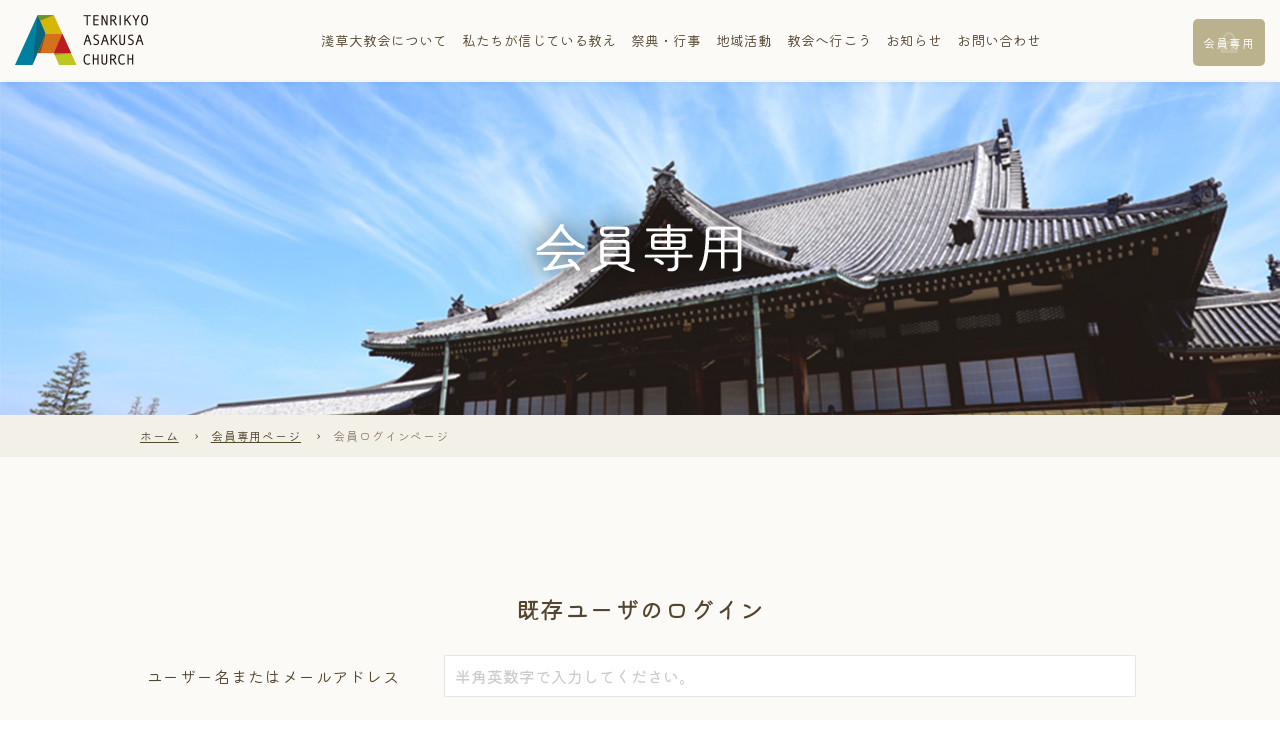

--- FILE ---
content_type: text/html; charset=UTF-8
request_url: https://tenrikyo-asakusa.org/member/login/?redirect_to=/news/newsletter/%E3%81%82%E3%81%95%E3%81%8F%E3%81%95%E9%80%9A%E4%BF%A1%E3%80%80591%E5%8F%B7-2023-10-21/
body_size: 7100
content:
<!DOCTYPE html>
<html lang="ja">
<head>
<!-- Global site tag (gtag.js) - Google Analytics -->
<script async src="https://www.googletagmanager.com/gtag/js?id=UA-197636420-1"></script>
<script>
  window.dataLayer = window.dataLayer || [];
  function gtag(){dataLayer.push(arguments);}
  gtag('js', new Date());

  gtag('config', 'UA-197636420-1');
</script>
    <meta charset="utf-8">
    <meta name="format-detection" content="telephone=no">
    <meta name="viewport" content="width=device-width">

	<link rel="preconnect" href="https://fonts.gstatic.com">
	<link href="https://fonts.googleapis.com/css2?family=Kiwi+Maru:wght@300;500&display=swap" rel="stylesheet">
    <link rel="shortcut icon" href="https://tenrikyo-asakusa.org/admin/wp-content/themes/asakusa_theme/favicon.ico" >
    <link rel="stylesheet" type="text/css" href="https://tenrikyo-asakusa.org/admin/wp-content/themes/asakusa_theme/assets/css/member.css">

    <title>会員ログインページ | 天理教淺草大教会</title>

		<!-- All in One SEO 4.1.3.4 -->
		<meta name="description" content="既存ユーザのログインユーザー名またはメールアドレスパスワード ログイン状態を保存する &amp;n […]"/>
		<meta name="google-site-verification" content="saKiGN3paNKWehUqLKa0y57jnrqWQ7H6hdEsrV55NBM" />
		<link rel="canonical" href="https://tenrikyo-asakusa.org/member/login/" />
		<meta property="og:site_name" content="天理教淺草大教会 | こころのままに、よろこびの日々" />
		<meta property="og:type" content="article" />
		<meta property="og:title" content="会員ログインページ | 天理教淺草大教会" />
		<meta property="og:description" content="既存ユーザのログインユーザー名またはメールアドレスパスワード ログイン状態を保存する &amp;n […]" />
		<meta property="og:url" content="https://tenrikyo-asakusa.org/member/login/" />
		<meta property="article:published_time" content="2021-04-23T17:00:36Z" />
		<meta property="article:modified_time" content="2021-04-23T17:24:57Z" />
		<meta name="twitter:card" content="summary" />
		<meta name="twitter:domain" content="tenrikyo-asakusa.org" />
		<meta name="twitter:title" content="会員ログインページ | 天理教淺草大教会" />
		<meta name="twitter:description" content="既存ユーザのログインユーザー名またはメールアドレスパスワード ログイン状態を保存する &amp;n […]" />
		<script type="application/ld+json" class="aioseo-schema">
			{"@context":"https:\/\/schema.org","@graph":[{"@type":"WebSite","@id":"https:\/\/tenrikyo-asakusa.org\/#website","url":"https:\/\/tenrikyo-asakusa.org\/","name":"\u5929\u7406\u6559\u6dfa\u8349\u5927\u6559\u4f1a","description":"\u3053\u3053\u308d\u306e\u307e\u307e\u306b\u3001\u3088\u308d\u3053\u3073\u306e\u65e5\u3005","publisher":{"@id":"https:\/\/tenrikyo-asakusa.org\/#organization"}},{"@type":"Organization","@id":"https:\/\/tenrikyo-asakusa.org\/#organization","name":"\u5929\u7406\u6559\u6dfa\u8349\u5927\u6559\u4f1a","url":"https:\/\/tenrikyo-asakusa.org\/","logo":{"@type":"ImageObject","@id":"https:\/\/tenrikyo-asakusa.org\/#organizationLogo","url":"https:\/\/tenrikyo-asakusa.org\/admin\/wp-content\/uploads\/2021\/05\/footer_logo.png","width":"140","height":"112"},"image":{"@id":"https:\/\/tenrikyo-asakusa.org\/#organizationLogo"}},{"@type":"BreadcrumbList","@id":"https:\/\/tenrikyo-asakusa.org\/member\/login\/#breadcrumblist","itemListElement":[{"@type":"ListItem","@id":"https:\/\/tenrikyo-asakusa.org\/#listItem","position":"1","item":{"@type":"WebPage","@id":"https:\/\/tenrikyo-asakusa.org\/","name":"\u30db\u30fc\u30e0","description":"\u5b97\u6559\u6cd5\u4eba \u5929\u7406\u6559\u6dfa\u8349\u5927\u6559\u4f1a\uff08\u6771\u4eac\u90fd\u8db3\u7acb\u533a\u6885\u7530\uff09\u306e\u516c\u5f0f\u30a6\u30a7\u30d6\u30b5\u30a4\u30c8\u3067\u3059\u3002\u521d\u3081\u3066\u5929\u7406\u6559\u306b\u3075\u308c\u308b\u65b9\u306e\u30b3\u30f3\u30c6\u30f3\u30c4\u3084\u5929\u7406\u6559\u306e\u6559\u3048\u3001\u884c\u4e8b\u3001\u6dfa\u8349\u5927\u6559\u4f1a\u3078\u306e\u30a2\u30af\u30bb\u30b9\u3084\u30cb\u30e5\u30fc\u30b9\u306a\u3069\u3092\u3054\u89a7\u306b\u3044\u305f\u3060\u3051\u307e\u3059\u3002\u611f\u8b1d\u3068\u559c\u3073\u306b\u6e80\u3061\u6ea2\u308c\u305f\u4eba\u751f\u3092\u62d3\u304f\u305f\u3081\u306b\u3001\u662f\u975e\u3054\u6d3b\u7528\u304f\u3060\u3055\u3044\u3002","url":"https:\/\/tenrikyo-asakusa.org\/"},"nextItem":"https:\/\/tenrikyo-asakusa.org\/member\/#listItem"},{"@type":"ListItem","@id":"https:\/\/tenrikyo-asakusa.org\/member\/#listItem","position":"2","item":{"@type":"WebPage","@id":"https:\/\/tenrikyo-asakusa.org\/member\/","name":"\u4f1a\u54e1\u5c02\u7528\u30da\u30fc\u30b8","url":"https:\/\/tenrikyo-asakusa.org\/member\/"},"nextItem":"https:\/\/tenrikyo-asakusa.org\/member\/login\/#listItem","previousItem":"https:\/\/tenrikyo-asakusa.org\/#listItem"},{"@type":"ListItem","@id":"https:\/\/tenrikyo-asakusa.org\/member\/login\/#listItem","position":"3","item":{"@type":"WebPage","@id":"https:\/\/tenrikyo-asakusa.org\/member\/login\/","name":"\u4f1a\u54e1\u30ed\u30b0\u30a4\u30f3\u30da\u30fc\u30b8","description":"\u65e2\u5b58\u30e6\u30fc\u30b6\u306e\u30ed\u30b0\u30a4\u30f3\u30e6\u30fc\u30b6\u30fc\u540d\u307e\u305f\u306f\u30e1\u30fc\u30eb\u30a2\u30c9\u30ec\u30b9\u30d1\u30b9\u30ef\u30fc\u30c9 \u30ed\u30b0\u30a4\u30f3\u72b6\u614b\u3092\u4fdd\u5b58\u3059\u308b &n [\u2026]","url":"https:\/\/tenrikyo-asakusa.org\/member\/login\/"},"previousItem":"https:\/\/tenrikyo-asakusa.org\/member\/#listItem"}]},{"@type":"WebPage","@id":"https:\/\/tenrikyo-asakusa.org\/member\/login\/#webpage","url":"https:\/\/tenrikyo-asakusa.org\/member\/login\/","name":"\u4f1a\u54e1\u30ed\u30b0\u30a4\u30f3\u30da\u30fc\u30b8 | \u5929\u7406\u6559\u6dfa\u8349\u5927\u6559\u4f1a","description":"\u65e2\u5b58\u30e6\u30fc\u30b6\u306e\u30ed\u30b0\u30a4\u30f3\u30e6\u30fc\u30b6\u30fc\u540d\u307e\u305f\u306f\u30e1\u30fc\u30eb\u30a2\u30c9\u30ec\u30b9\u30d1\u30b9\u30ef\u30fc\u30c9 \u30ed\u30b0\u30a4\u30f3\u72b6\u614b\u3092\u4fdd\u5b58\u3059\u308b &n [\u2026]","inLanguage":"ja","isPartOf":{"@id":"https:\/\/tenrikyo-asakusa.org\/#website"},"breadcrumb":{"@id":"https:\/\/tenrikyo-asakusa.org\/member\/login\/#breadcrumblist"},"datePublished":"2021-04-23T17:00:36+09:00","dateModified":"2021-04-23T17:24:57+09:00"}]}
		</script>
		<!-- All in One SEO -->

<link rel="icon" href="https://tenrikyo-asakusa.org/admin/wp-content/uploads/2021/05/cropped-favicon-1-32x32.png" sizes="32x32" />
<link rel="icon" href="https://tenrikyo-asakusa.org/admin/wp-content/uploads/2021/05/cropped-favicon-1-192x192.png" sizes="192x192" />
<link rel="apple-touch-icon" href="https://tenrikyo-asakusa.org/admin/wp-content/uploads/2021/05/cropped-favicon-1-180x180.png" />
<meta name="msapplication-TileImage" content="https://tenrikyo-asakusa.org/admin/wp-content/uploads/2021/05/cropped-favicon-1-270x270.png" />
    <style id='global-styles-inline-css' type='text/css'>
:root{--wp--preset--aspect-ratio--square: 1;--wp--preset--aspect-ratio--4-3: 4/3;--wp--preset--aspect-ratio--3-4: 3/4;--wp--preset--aspect-ratio--3-2: 3/2;--wp--preset--aspect-ratio--2-3: 2/3;--wp--preset--aspect-ratio--16-9: 16/9;--wp--preset--aspect-ratio--9-16: 9/16;--wp--preset--color--black: #000000;--wp--preset--color--cyan-bluish-gray: #abb8c3;--wp--preset--color--white: #ffffff;--wp--preset--color--pale-pink: #f78da7;--wp--preset--color--vivid-red: #cf2e2e;--wp--preset--color--luminous-vivid-orange: #ff6900;--wp--preset--color--luminous-vivid-amber: #fcb900;--wp--preset--color--light-green-cyan: #7bdcb5;--wp--preset--color--vivid-green-cyan: #00d084;--wp--preset--color--pale-cyan-blue: #8ed1fc;--wp--preset--color--vivid-cyan-blue: #0693e3;--wp--preset--color--vivid-purple: #9b51e0;--wp--preset--gradient--vivid-cyan-blue-to-vivid-purple: linear-gradient(135deg,rgb(6,147,227) 0%,rgb(155,81,224) 100%);--wp--preset--gradient--light-green-cyan-to-vivid-green-cyan: linear-gradient(135deg,rgb(122,220,180) 0%,rgb(0,208,130) 100%);--wp--preset--gradient--luminous-vivid-amber-to-luminous-vivid-orange: linear-gradient(135deg,rgb(252,185,0) 0%,rgb(255,105,0) 100%);--wp--preset--gradient--luminous-vivid-orange-to-vivid-red: linear-gradient(135deg,rgb(255,105,0) 0%,rgb(207,46,46) 100%);--wp--preset--gradient--very-light-gray-to-cyan-bluish-gray: linear-gradient(135deg,rgb(238,238,238) 0%,rgb(169,184,195) 100%);--wp--preset--gradient--cool-to-warm-spectrum: linear-gradient(135deg,rgb(74,234,220) 0%,rgb(151,120,209) 20%,rgb(207,42,186) 40%,rgb(238,44,130) 60%,rgb(251,105,98) 80%,rgb(254,248,76) 100%);--wp--preset--gradient--blush-light-purple: linear-gradient(135deg,rgb(255,206,236) 0%,rgb(152,150,240) 100%);--wp--preset--gradient--blush-bordeaux: linear-gradient(135deg,rgb(254,205,165) 0%,rgb(254,45,45) 50%,rgb(107,0,62) 100%);--wp--preset--gradient--luminous-dusk: linear-gradient(135deg,rgb(255,203,112) 0%,rgb(199,81,192) 50%,rgb(65,88,208) 100%);--wp--preset--gradient--pale-ocean: linear-gradient(135deg,rgb(255,245,203) 0%,rgb(182,227,212) 50%,rgb(51,167,181) 100%);--wp--preset--gradient--electric-grass: linear-gradient(135deg,rgb(202,248,128) 0%,rgb(113,206,126) 100%);--wp--preset--gradient--midnight: linear-gradient(135deg,rgb(2,3,129) 0%,rgb(40,116,252) 100%);--wp--preset--font-size--small: 13px;--wp--preset--font-size--medium: 20px;--wp--preset--font-size--large: 36px;--wp--preset--font-size--x-large: 42px;--wp--preset--spacing--20: 0.44rem;--wp--preset--spacing--30: 0.67rem;--wp--preset--spacing--40: 1rem;--wp--preset--spacing--50: 1.5rem;--wp--preset--spacing--60: 2.25rem;--wp--preset--spacing--70: 3.38rem;--wp--preset--spacing--80: 5.06rem;--wp--preset--shadow--natural: 6px 6px 9px rgba(0, 0, 0, 0.2);--wp--preset--shadow--deep: 12px 12px 50px rgba(0, 0, 0, 0.4);--wp--preset--shadow--sharp: 6px 6px 0px rgba(0, 0, 0, 0.2);--wp--preset--shadow--outlined: 6px 6px 0px -3px rgb(255, 255, 255), 6px 6px rgb(0, 0, 0);--wp--preset--shadow--crisp: 6px 6px 0px rgb(0, 0, 0);}:where(.is-layout-flex){gap: 0.5em;}:where(.is-layout-grid){gap: 0.5em;}body .is-layout-flex{display: flex;}.is-layout-flex{flex-wrap: wrap;align-items: center;}.is-layout-flex > :is(*, div){margin: 0;}body .is-layout-grid{display: grid;}.is-layout-grid > :is(*, div){margin: 0;}:where(.wp-block-columns.is-layout-flex){gap: 2em;}:where(.wp-block-columns.is-layout-grid){gap: 2em;}:where(.wp-block-post-template.is-layout-flex){gap: 1.25em;}:where(.wp-block-post-template.is-layout-grid){gap: 1.25em;}.has-black-color{color: var(--wp--preset--color--black) !important;}.has-cyan-bluish-gray-color{color: var(--wp--preset--color--cyan-bluish-gray) !important;}.has-white-color{color: var(--wp--preset--color--white) !important;}.has-pale-pink-color{color: var(--wp--preset--color--pale-pink) !important;}.has-vivid-red-color{color: var(--wp--preset--color--vivid-red) !important;}.has-luminous-vivid-orange-color{color: var(--wp--preset--color--luminous-vivid-orange) !important;}.has-luminous-vivid-amber-color{color: var(--wp--preset--color--luminous-vivid-amber) !important;}.has-light-green-cyan-color{color: var(--wp--preset--color--light-green-cyan) !important;}.has-vivid-green-cyan-color{color: var(--wp--preset--color--vivid-green-cyan) !important;}.has-pale-cyan-blue-color{color: var(--wp--preset--color--pale-cyan-blue) !important;}.has-vivid-cyan-blue-color{color: var(--wp--preset--color--vivid-cyan-blue) !important;}.has-vivid-purple-color{color: var(--wp--preset--color--vivid-purple) !important;}.has-black-background-color{background-color: var(--wp--preset--color--black) !important;}.has-cyan-bluish-gray-background-color{background-color: var(--wp--preset--color--cyan-bluish-gray) !important;}.has-white-background-color{background-color: var(--wp--preset--color--white) !important;}.has-pale-pink-background-color{background-color: var(--wp--preset--color--pale-pink) !important;}.has-vivid-red-background-color{background-color: var(--wp--preset--color--vivid-red) !important;}.has-luminous-vivid-orange-background-color{background-color: var(--wp--preset--color--luminous-vivid-orange) !important;}.has-luminous-vivid-amber-background-color{background-color: var(--wp--preset--color--luminous-vivid-amber) !important;}.has-light-green-cyan-background-color{background-color: var(--wp--preset--color--light-green-cyan) !important;}.has-vivid-green-cyan-background-color{background-color: var(--wp--preset--color--vivid-green-cyan) !important;}.has-pale-cyan-blue-background-color{background-color: var(--wp--preset--color--pale-cyan-blue) !important;}.has-vivid-cyan-blue-background-color{background-color: var(--wp--preset--color--vivid-cyan-blue) !important;}.has-vivid-purple-background-color{background-color: var(--wp--preset--color--vivid-purple) !important;}.has-black-border-color{border-color: var(--wp--preset--color--black) !important;}.has-cyan-bluish-gray-border-color{border-color: var(--wp--preset--color--cyan-bluish-gray) !important;}.has-white-border-color{border-color: var(--wp--preset--color--white) !important;}.has-pale-pink-border-color{border-color: var(--wp--preset--color--pale-pink) !important;}.has-vivid-red-border-color{border-color: var(--wp--preset--color--vivid-red) !important;}.has-luminous-vivid-orange-border-color{border-color: var(--wp--preset--color--luminous-vivid-orange) !important;}.has-luminous-vivid-amber-border-color{border-color: var(--wp--preset--color--luminous-vivid-amber) !important;}.has-light-green-cyan-border-color{border-color: var(--wp--preset--color--light-green-cyan) !important;}.has-vivid-green-cyan-border-color{border-color: var(--wp--preset--color--vivid-green-cyan) !important;}.has-pale-cyan-blue-border-color{border-color: var(--wp--preset--color--pale-cyan-blue) !important;}.has-vivid-cyan-blue-border-color{border-color: var(--wp--preset--color--vivid-cyan-blue) !important;}.has-vivid-purple-border-color{border-color: var(--wp--preset--color--vivid-purple) !important;}.has-vivid-cyan-blue-to-vivid-purple-gradient-background{background: var(--wp--preset--gradient--vivid-cyan-blue-to-vivid-purple) !important;}.has-light-green-cyan-to-vivid-green-cyan-gradient-background{background: var(--wp--preset--gradient--light-green-cyan-to-vivid-green-cyan) !important;}.has-luminous-vivid-amber-to-luminous-vivid-orange-gradient-background{background: var(--wp--preset--gradient--luminous-vivid-amber-to-luminous-vivid-orange) !important;}.has-luminous-vivid-orange-to-vivid-red-gradient-background{background: var(--wp--preset--gradient--luminous-vivid-orange-to-vivid-red) !important;}.has-very-light-gray-to-cyan-bluish-gray-gradient-background{background: var(--wp--preset--gradient--very-light-gray-to-cyan-bluish-gray) !important;}.has-cool-to-warm-spectrum-gradient-background{background: var(--wp--preset--gradient--cool-to-warm-spectrum) !important;}.has-blush-light-purple-gradient-background{background: var(--wp--preset--gradient--blush-light-purple) !important;}.has-blush-bordeaux-gradient-background{background: var(--wp--preset--gradient--blush-bordeaux) !important;}.has-luminous-dusk-gradient-background{background: var(--wp--preset--gradient--luminous-dusk) !important;}.has-pale-ocean-gradient-background{background: var(--wp--preset--gradient--pale-ocean) !important;}.has-electric-grass-gradient-background{background: var(--wp--preset--gradient--electric-grass) !important;}.has-midnight-gradient-background{background: var(--wp--preset--gradient--midnight) !important;}.has-small-font-size{font-size: var(--wp--preset--font-size--small) !important;}.has-medium-font-size{font-size: var(--wp--preset--font-size--medium) !important;}.has-large-font-size{font-size: var(--wp--preset--font-size--large) !important;}.has-x-large-font-size{font-size: var(--wp--preset--font-size--x-large) !important;}
/*# sourceURL=global-styles-inline-css */
</style>
<style id='wp-img-auto-sizes-contain-inline-css' type='text/css'>
img:is([sizes=auto i],[sizes^="auto," i]){contain-intrinsic-size:3000px 1500px}
/*# sourceURL=wp-img-auto-sizes-contain-inline-css */
</style>
<style id='wp-block-library-inline-css' type='text/css'>
:root{--wp-block-synced-color:#7a00df;--wp-block-synced-color--rgb:122,0,223;--wp-bound-block-color:var(--wp-block-synced-color);--wp-editor-canvas-background:#ddd;--wp-admin-theme-color:#007cba;--wp-admin-theme-color--rgb:0,124,186;--wp-admin-theme-color-darker-10:#006ba1;--wp-admin-theme-color-darker-10--rgb:0,107,160.5;--wp-admin-theme-color-darker-20:#005a87;--wp-admin-theme-color-darker-20--rgb:0,90,135;--wp-admin-border-width-focus:2px}@media (min-resolution:192dpi){:root{--wp-admin-border-width-focus:1.5px}}.wp-element-button{cursor:pointer}:root .has-very-light-gray-background-color{background-color:#eee}:root .has-very-dark-gray-background-color{background-color:#313131}:root .has-very-light-gray-color{color:#eee}:root .has-very-dark-gray-color{color:#313131}:root .has-vivid-green-cyan-to-vivid-cyan-blue-gradient-background{background:linear-gradient(135deg,#00d084,#0693e3)}:root .has-purple-crush-gradient-background{background:linear-gradient(135deg,#34e2e4,#4721fb 50%,#ab1dfe)}:root .has-hazy-dawn-gradient-background{background:linear-gradient(135deg,#faaca8,#dad0ec)}:root .has-subdued-olive-gradient-background{background:linear-gradient(135deg,#fafae1,#67a671)}:root .has-atomic-cream-gradient-background{background:linear-gradient(135deg,#fdd79a,#004a59)}:root .has-nightshade-gradient-background{background:linear-gradient(135deg,#330968,#31cdcf)}:root .has-midnight-gradient-background{background:linear-gradient(135deg,#020381,#2874fc)}:root{--wp--preset--font-size--normal:16px;--wp--preset--font-size--huge:42px}.has-regular-font-size{font-size:1em}.has-larger-font-size{font-size:2.625em}.has-normal-font-size{font-size:var(--wp--preset--font-size--normal)}.has-huge-font-size{font-size:var(--wp--preset--font-size--huge)}.has-text-align-center{text-align:center}.has-text-align-left{text-align:left}.has-text-align-right{text-align:right}.has-fit-text{white-space:nowrap!important}#end-resizable-editor-section{display:none}.aligncenter{clear:both}.items-justified-left{justify-content:flex-start}.items-justified-center{justify-content:center}.items-justified-right{justify-content:flex-end}.items-justified-space-between{justify-content:space-between}.screen-reader-text{border:0;clip-path:inset(50%);height:1px;margin:-1px;overflow:hidden;padding:0;position:absolute;width:1px;word-wrap:normal!important}.screen-reader-text:focus{background-color:#ddd;clip-path:none;color:#444;display:block;font-size:1em;height:auto;left:5px;line-height:normal;padding:15px 23px 14px;text-decoration:none;top:5px;width:auto;z-index:100000}html :where(.has-border-color){border-style:solid}html :where([style*=border-top-color]){border-top-style:solid}html :where([style*=border-right-color]){border-right-style:solid}html :where([style*=border-bottom-color]){border-bottom-style:solid}html :where([style*=border-left-color]){border-left-style:solid}html :where([style*=border-width]){border-style:solid}html :where([style*=border-top-width]){border-top-style:solid}html :where([style*=border-right-width]){border-right-style:solid}html :where([style*=border-bottom-width]){border-bottom-style:solid}html :where([style*=border-left-width]){border-left-style:solid}html :where(img[class*=wp-image-]){height:auto;max-width:100%}:where(figure){margin:0 0 1em}html :where(.is-position-sticky){--wp-admin--admin-bar--position-offset:var(--wp-admin--admin-bar--height,0px)}@media screen and (max-width:600px){html :where(.is-position-sticky){--wp-admin--admin-bar--position-offset:0px}}
/*# sourceURL=/wp-includes/css/dist/block-library/common.min.css */
</style>
<style id='classic-theme-styles-inline-css' type='text/css'>
/*! This file is auto-generated */
.wp-block-button__link{color:#fff;background-color:#32373c;border-radius:9999px;box-shadow:none;text-decoration:none;padding:calc(.667em + 2px) calc(1.333em + 2px);font-size:1.125em}.wp-block-file__button{background:#32373c;color:#fff;text-decoration:none}
/*# sourceURL=/wp-includes/css/classic-themes.min.css */
</style>
<link rel='stylesheet' id='wp-members-css' href='https://tenrikyo-asakusa.org/admin/wp-content/plugins/wp-members/assets/css/forms/generic-no-float.min.css?ver=3.3.9.3' type='text/css' media='all' />
</head>
<body>
<header>
	<h1 class="headLogo"><a href="https://tenrikyo-asakusa.org"><img src="https://tenrikyo-asakusa.org/admin/wp-content/themes/asakusa_theme/assets/images/common/header_logo.png" alt="淺草大教会　公式サイト"></a></h1>
	<nav>
		<ul id="navi">
			<li><a href="https://tenrikyo-asakusa.org/about/">淺草大教会に<br class="pc">ついて</a></li>
			<li class="oshie"><a href="https://tenrikyo-asakusa.org/oshie/">私たちが<br class="pc">信じている教え</a>
				<ul>
					<li><a href="https://tenrikyo-asakusa.org/oshie/">天理教について</a></li>
					<li><a href="https://tenrikyo-asakusa.org/oshie/#ikikata">目指す生き方について</a></li>
					<li><a href="https://tenrikyo-asakusa.org/kamisama/">かみさまについて</a></li>
					<li><a href="https://tenrikyo-asakusa.org/karada/">からだについて</a></li>
					<li><a href="https://tenrikyo-asakusa.org/kokoro/">こころについて</a></li>
					<li><a href="https://tenrikyo-asakusa.org/oinori/">お祈りについて</a></li>
				</ul>
			</li>
			<li><a href="https://tenrikyo-asakusa.org/event/">祭典・行事</a></li>
			<li><a href="https://tenrikyo-asakusa.org/activity/">地域活動</a></li>
			<li><a href="https://tenrikyo-asakusa.org/access/">教会へ行こう</a></li>
			<li><a href="https://tenrikyo-asakusa.org/news/">お知らせ</a></li>
			<li><a href="https://tenrikyo-asakusa.org/contact/">お問い合わせ</a></li>
		</ul>
	</nav>
	
	<div class="memberWrap">
		<a href="https://tenrikyo-asakusa.org/member/login/" class="memberBtn ">会員<br class="sp">専用</a>
			</div>
	<!-- ボタン-->
	<div class="nav_btn" id="nav_btn">
		<span class="hamburger_line hamburger_line1"></span>
		<span class="hamburger_line hamburger_line2"></span>
		<span class="hamburger_line hamburger_line3"></span>
	</div>
    <div class="nav_bg" id="nav_bg"></div>
    <!-- /ボタン-->
</header>

<div class="subHeader">
	<img src="https://tenrikyo-asakusa.org/admin/wp-content/themes/asakusa_theme/assets/images/member/header_ttl.png" alt="" class="copy">
</div>
<!--パンくず-->
<div class="breadcrumb">
	<ul class="breadcrumbs">
	<!-- Breadcrumb NavXT 6.6.0 -->
<li><a href="https://tenrikyo-asakusa.org">ホーム</a></li><li><a href="https://tenrikyo-asakusa.org/member/" >会員専用ページ</a></li><li>会員ログインページ</li>	</ul>
</div>
<!--/パンくず-->

<section id="login">
<div class="wrapper">
<div id="wpmem_login"><a id="login"></a><form action="https://tenrikyo-asakusa.org/member/login/" method="POST" id="wpmem_login_form" class="form"><input type="hidden" id="_wpmem_login_nonce" name="_wpmem_login_nonce" value="c71970f7dc" /><input type="hidden" name="_wp_http_referer" value="/member/login/?redirect_to=%2Fnews%2Fnewsletter%2F%E3%81%82%E3%81%95%E3%81%8F%E3%81%95%E9%80%9A%E4%BF%A1%E3%80%80591%E5%8F%B7-2023-10-21%2F" /><fieldset><legend>既存ユーザのログイン</legend><label for="log">ユーザー名またはメールアドレス</label><div class="div_text"><input name="log" type="text" id="log" value="" class="username" required  /></div><label for="pwd">パスワード</label><div class="div_text"><input name="pwd" type="password" id="pwd" class="password" required  /></div><input name="redirect_to" type="hidden" value="/news/newsletter/あさくさ通信　591号-2023-10-21/" /><input name="a" type="hidden" value="login" /><div class="button_div"><input name="rememberme" type="checkbox" id="rememberme" value="forever" />&nbsp;<label for="rememberme">ログイン状態を保存する</label>&nbsp;&nbsp;<input type="submit" name="Submit" value="ログイン" class="buttons" /></div><div class="link-text"><span class="link-text-forgot">パスワードを忘れた場合&nbsp;<a href="https://tenrikyo-asakusa.org/member/%e4%bc%9a%e5%93%a1%e6%83%85%e5%a0%b1%e7%b7%a8%e9%9b%86/?a=pwdreset">パスワードリセット</a></span></div><div class="link-text"><span class="link-text-register">はじめての方はこちら&nbsp;<a href="https://tenrikyo-asakusa.org/member/%e4%bc%9a%e5%93%a1%e7%99%bb%e9%8c%b2/">新規ユーザー登録</a></span></div></fieldset></form></div>
</div>
</section>
<script type="speculationrules">
{"prefetch":[{"source":"document","where":{"and":[{"href_matches":"/*"},{"not":{"href_matches":["/admin/wp-*.php","/admin/wp-admin/*","/admin/wp-content/uploads/*","/admin/wp-content/*","/admin/wp-content/plugins/*","/admin/wp-content/themes/asakusa_theme/*","/*\\?(.+)"]}},{"not":{"selector_matches":"a[rel~=\"nofollow\"]"}},{"not":{"selector_matches":".no-prefetch, .no-prefetch a"}}]},"eagerness":"conservative"}]}
</script>


<footer>
	<div class="wrapper">
		<div class="footerWrap">
			<a href="https://tenrikyo-asakusa.org"><img src="https://tenrikyo-asakusa.org/admin/wp-content/themes/asakusa_theme/assets/images/common/footer_logo.png" alt="淺草大教会" class="footerLogo"></a>
			<ul>
				<li><a href="https://tenrikyo-asakusa.org/about/">淺草大教会について</a></li>
				<li><a href="https://tenrikyo-asakusa.org/oshie/">私たちが信じている教え</a></li>
				<li><a href="https://tenrikyo-asakusa.org/event/">祭典・行事</a></li>
				<li><a href="https://tenrikyo-asakusa.org/activity/">地域活動</a></li>
				<li><a href="https://tenrikyo-asakusa.org/access/">教会へ行こう</a></li>
				<li><a href="https://tenrikyo-asakusa.org/news/">お知らせ</a></li>
				<li><a href="https://tenrikyo-asakusa.org/contact/">お問い合わせ</a></li>
				<li><a href="https://tenrikyo-asakusa.org/privacy/">個人情報保護方針</a></li>
				<li><a href="https://tenrikyo-asakusa.org/sitemap/">サイトマップ</a></li>
			</ul>
		</div>
		<div class="footerBanner">
			<a href="https://www.tenrikyo.or.jp/jpn/" target="_blank"><img src="https://tenrikyo-asakusa.org/admin/wp-content/themes/asakusa_theme/assets/images/common/footerbnr01.png" alt="天理教教会本部"></a>
			<a href="https://www.tenrikyo.or.jp/jpn/kog/" target="_blank"><img src="https://tenrikyo-asakusa.org/admin/wp-content/themes/asakusa_theme/assets/images/common/footerbnr02.png" alt="こどもおぢばがえり"></a>
			<a href="https://www.tenrikyo.or.jp/jpn/wobiyayurushi/" target="_blank"><img src="https://tenrikyo-asakusa.org/admin/wp-content/themes/asakusa_theme/assets/images/common/footerbnr03.png" alt="安産のお守り"></a>
		</div>
<!--
		<div class="policy">
			<a href="https://tenrikyo-asakusa.org/privacy/">個人情報保護方針</a>
			<a href="https://tenrikyo-asakusa.org/sitemap/">サイトマップ</a>
		</div>

				<a href="https://tenrikyo-asakusa.org/member/login/" class="memberBtn">会員専用ページ</a>
		-->
	</div>
	<p class="copy">Copyright ©Tenrikyo. All rights reserved.</p>
<script type="text/javascript" src="https://tenrikyo-asakusa.org/admin/wp-content/themes/asakusa_theme/assets/js/jquery-1.11.1.min.js"></script>
<script type="text/javascript" src="https://tenrikyo-asakusa.org/admin/wp-content/themes/asakusa_theme/assets/js/common.js"></script>
</body>
</html>

--- FILE ---
content_type: text/css
request_url: https://tenrikyo-asakusa.org/admin/wp-content/themes/asakusa_theme/assets/css/member.css
body_size: 5327
content:
@charset "UTF-8";
/***  media ***/
/***  color ***/
/*** font ***/
/*------------------------------------------------------------------------------
    CSS reset
------------------------------------------------------------------------------*/
html {
  color: #54452f;
  font-size: 62.5%;
  /* 10px */
  font-family: 'Kiwi Maru', "游ゴシック体", "Yu Gothic", YuGothic, "ヒラギノ角ゴ Pro", "Hiragino Kaku Gothic Pro", "メイリオ", Meiryo, "MS Pゴシック", "MS PGothic", sans-serif;
}
body {
  margin: 0;
  color: #54452f;
  font-size: 1.8rem;
  font-family: 'Kiwi Maru', "游ゴシック体", "Yu Gothic", YuGothic, "ヒラギノ角ゴ Pro", "Hiragino Kaku Gothic Pro", "メイリオ", Meiryo, "MS Pゴシック", "MS PGothic", sans-serif;
  font-weight: 300;
}
* {
  box-sizing: border-box;
}
*:before,
*:after {
  box-sizing: border-box;
}
img {
  border: 0;
  margin: 0;
  vertical-align: top;
  max-width: 100%;
}
p {
  margin: 0 0 1.5em;
  padding: 0;
}
p:last-child {
  margin-bottom: 0;
}
a {
  color: #54452f;
  text-decoration: underline;
}
a:hover {
  text-decoration: none;
}
a:link,
a:visited {
  color: #54452f;
}
input,
textarea,
select {
  font-family: 'Kiwi Maru', "游ゴシック体", "Yu Gothic", YuGothic, "ヒラギノ角ゴ Pro", "Hiragino Kaku Gothic Pro", "メイリオ", Meiryo, "MS Pゴシック", "MS PGothic", sans-serif;
  -webkit-appearance: none;
  border-radius: 0;
  outline: none;
}
table {
  border-collapse: collapse;
}
ul {
  list-style: none;
  margin: 0;
  padding: 0;
}
h1,
h2,
h3,
h4,
h5,
h6 {
  font-size: 1.8rem;
  font-weight: normal;
  margin: 0;
  padding: 0;
}
.outerBlock {
  overflow: hidden;
}
.innerBlock {
  margin: 0 auto;
  position: relative;
}
#wrapper {
  position: relative;
  padding: 0;
}
.pc {
  display: block !important;
}
.pcIb {
  display: inline-block !important;
}
.sp {
  display: none !important;
}
.spIb {
  display: none !important;
}
/*------------------------------------------------------------------------------
    CSS reset
------------------------------------------------------------------------------*/
@media screen and (max-width: 768px) {
  body {
    position: relative;
    -webkit-appearance: none;
    -webkit-text-size-adjust: 100%;
    font-size: 1.6rem;
  }
  .outerBlock {
    min-width: 375px;
  }
  .innerBlock {
    width: auto;
  }
  #wrapper {
    min-width: 375px;
    position: relative;
    overflow: hidden;
  }
  img {
    width: 100%;
    max-width: 100%;
  }
  input[type="submit"] {
    -webkit-appearance: none;
    -webkit-text-size-adjust: 100%;
  }
  input,
  select,
  textarea {
    font-size: 1.6rem !important;
  }
  .pc {
    display: none !important;
  }
  .pcIb {
    display: none !important;
  }
  .sp {
    display: block !important;
  }
  .spIb {
    display: inline-block !important;
  }
}
/*------------------------------------------------------------------------------
    reset
------------------------------------------------------------------------------*/
body,
p {
  line-height: 2;
  letter-spacing: 0.05em;
}
@media screen and (min-width: 769px) {
  a {
    transition: 0.3s ease-in-out;
  }
  a:hover {
    color: #bab28d;
  }
}
.innerBlock {
  padding: 0 100px;
}
@media screen and (max-width: 768px) {
  .innerBlock {
    padding: 0 15px;
  }
}
button {
  outline: none;
}
/*------------------------------------------------------------------------------
    common
------------------------------------------------------------------------------*/
h2 {
  display: inline-block;
  position: relative;
  text-align: center;
  margin: 0 auto 80px;
}
h2:before {
  content: '';
  position: absolute;
  left: 50%;
  bottom: -30px;
  display: inline-block;
  width: 100px;
  height: 4px;
  -webkit-transform: translateX(-50%);
  transform: translateX(-50%);
  background-color: #d3cebc;
}
@media screen and (max-width: 768px) {
  h2 {
    margin: 0 auto 18%;
  }
  h2 img {
    width: auto;
    max-width: 80%;
    height: auto;
  }
  h2:before {
    bottom: -20px;
  }
}
.wrapper {
  max-width: 1000px;
  margin: 0 auto;
  text-align: center;
}
.wrapper p {
  text-align: justify;
}
@media screen and (max-width: 768px) {
  .wrapper {
    width: 100%;
    max-width: 100%;
  }
}
.breadcrumb {
  font-size: 1.2rem;
  background: #f3f0e7;
  padding: 1.5rem 0;
}
.breadcrumb .breadcrumbs {
  max-width: 1000px;
  padding-left: 0;
  margin: 0 auto;
  list-style: none;
  display: flex;
  flex-wrap: wrap;
}
.breadcrumb .breadcrumbs li {
  display: inline-block;
  position: relative;
  padding-right: calc(24px);
  margin-right: 8px;
  color: #54452f;
  line-height: 1;
}
.breadcrumb .breadcrumbs li::before {
  content: '›';
  width: 1em;
  height: 1em;
  line-height: 1;
  text-align: center;
  font-size: 1em;
  color: inherit;
  position: absolute;
  top: 50%;
  right: 0;
  -webkit-transform: translateY(-50%);
  transform: translateY(-50%);
}
.breadcrumb .breadcrumbs li:last-child {
  margin-right: 0;
  padding-right: 0;
  color: #8b7e6c;
}
.breadcrumb .breadcrumbs li:last-child::before {
  content: normal;
}
@media screen and (max-width: 768px) {
  .breadcrumb {
    padding: 1.2rem 3%;
  }
}
.moreBtn {
  display: block;
  width: 200px;
  margin: 60px auto 0;
  padding: 20px;
  background: #f3f0e7;
  border: solid 1px #54452f;
  border-radius: 50px;
  text-align: center;
  font-size: 1.8rem;
  line-height: 1;
  text-decoration: none;
}
.moreBtn:hover {
  color: #54452f;
  background: #d3cebc;
}
@media screen and (max-width: 768px) {
  .moreBtn {
    margin: 12% auto 0;
  }
}
.moreBtn_w {
  display: block;
  width: 200px;
  margin: 60px auto 0;
  padding: 20px;
  background: #fbfaf6;
  border: solid 1px #54452f;
  border-radius: 50px;
  text-align: center;
  font-size: 1.8rem;
  line-height: 1;
  text-decoration: none;
}
.moreBtn_w:hover {
  color: #54452f;
  background: #d3cebc;
}
@media screen and (max-width: 768px) {
  .moreBtn_w {
    margin: 12% auto 0;
    font-size: inherit;
  }
}
.pagenation {
  margin: 50px auto 0;
  display: inline-block;
}
.pagenation::after,
.pagenation ul:after {
  clear: both;
  content: ".";
  display: block;
  height: 0;
  visibility: hidden;
}
.pagenation ul {
  margin: 0;
}
.pagenation ul li {
  float: left;
  list-style: none outside none;
  margin-left: 5px;
}
.pagenation ul li:first-child {
  margin-left: 0;
  margin-right: 10px;
}
.pagenation ul li:last-child {
  margin-left: 15px;
}
.pagenation ul li.active {
  background-color: #54452f;
  border-radius: 50%;
  font-size: 1.4rem;
  color: #fbfaf6;
  padding: 10px 20px;
}
.pagenation ul li a {
  background: #d3cebc;
  border-radius: 50%;
  font-size: 1.4rem;
  color: #54452f;
  display: block;
  padding: 10px 20px;
  text-decoration: none;
}
.pagenation ul li a:hover {
  background-color: #f3f0e7;
  transition: 0.3s ease-in-out;
}
.pagenation ul li.prev a,
.pagenation ul li.next a {
  border: solid 1px #54452f;
  background: #fbfaf6;
  border-radius: 50px;
}
.pagenation ul li.prev a:hover,
.pagenation ul li.next a:hover {
  background-color: #d3cebc;
  transition: 0.3s ease-in-out;
}
@media screen and (max-width: 768px) {
  .pagenation {
    margin: 18% auto 0;
  }
  .pagenation ul li:first-child {
    margin-right: 0;
  }
  .pagenation ul li:last-child {
    margin-left: 5px;
  }
  .pagenation ul li.active {
    font-size: 1.2rem;
    padding: 8px 16px;
  }
  .pagenation ul li a {
    font-size: 1.2rem;
    padding: 8px 16px;
  }
  .pagenation ul li.prev a,
  .pagenation ul li.next a {
    border-radius: 50%;
  }
}
/*------------------------------------------------------------------------------
    header
------------------------------------------------------------------------------*/
header {
  background: #fbfaf6;
  padding: 15px 30px;
  min-width: 1000px;
  width: 100%;
  display: flex;
  justify-content: space-between;
  align-items: center;
  position: fixed;
  top: 0;
  z-index: 999;
  box-shadow: 0 0 8px 0 rgba(0, 0, 0, 0.1);
}
@media screen and (min-width: 769px) and (max-width: 1330px) {
  header {
    padding: 15px;
  }
}
header h1 {
  margin: 0 30px 0 0;
}
header nav {
  display: flex;
  justify-content: space-between;
  align-items: center;
}
header nav ul {
  margin: 0 auto;
  display: flex;
  justify-content: space-between;
  align-items: center;
}
header nav ul br.pc {
  display: none !important;
}
@media screen and (min-width: 769px) and (max-width: 1279px) {
  header nav ul br.pc {
    display: block !important;
  }
}
header nav > ul > li {
  display: inline-block;
  font-size: 1.6rem;
  list-style: none;
  letter-spacing: 0;
  margin-right: 25px;
}
header nav > ul > li:last-child {
  margin-right: 0;
}
@media screen and (min-width: 769px) and (max-width: 1330px) {
  header nav > ul > li {
    margin-right: 15px;
    font-size: 1.4rem;
  }
}
header nav > ul > li > a {
  display: block;
  text-decoration: none;
}
header nav > ul > li.oshie > ul {
  display: none;
  width: 210px;
  position: absolute;
  background-color: #d3cebc;
}
header nav > ul > li.oshie > ul li {
  border-bottom: solid 1px #f3f0e7;
}
header nav > ul > li.oshie > ul li:last-child {
  border-bottom: none;
}
header nav > ul > li.oshie li > a {
  padding: 10px 15px 10px 25px;
  text-decoration: none;
  position: relative;
  display: inline-block;
  vertical-align: middle;
}
header nav > ul > li.oshie li > a::before {
  position: absolute;
  top: 0;
  bottom: 0;
  margin: auto;
  content: "";
  vertical-align: middle;
  left: 10px;
  width: 4px;
  height: 4px;
  border-top: 1px solid #54452f;
  border-right: 1px solid #54452f;
  -webkit-transform: rotate(45deg);
  transform: rotate(45deg);
}
header .memberWrap .memberBtn {
  font-size: 1.6rem;
  background: url("../images/common/member_bg.png") #bab28d center / 25% no-repeat;
  color: #fff;
  margin: 0 0 0 10px;
  padding: 1.5rem 1rem;
  border-radius: 5px;
  text-decoration: none;
}
header .memberWrap .memberBtn.login {
  background: #7ec742 url("../images/common/member_bg.png") center / 25% no-repeat;
}
@media screen and (min-width: 769px) and (max-width: 1330px) {
  header .memberWrap .memberBtn {
    font-size: 1.2rem;
  }
}
header .memberWrap .logoutBtn {
  font-size: 1.6rem;
  background: #bab28d;
  color: #fff;
  margin: 0 0 0 5px;
  padding: 1.5rem 1rem;
  border-radius: 5px;
  text-decoration: none;
}
@media screen and (min-width: 769px) and (max-width: 1330px) {
  header .memberWrap .logoutBtn {
    font-size: 1.2rem;
  }
}
header .hamburger {
  display: none;
}
header .nav_btn,
header .nav_bg {
  display: none;
}
@media screen and (max-width: 768px) {
  header {
    position: fixed;
    z-index: 100;
    top: 0;
    width: 100%;
    min-width: 100%;
    height: 65px;
    padding: 8px;
    /* bager menu */
  }
  header h1 {
    margin: 0;
  }
  header .memberWrap .memberBtn,
  header .memberWrap .logoutBtn {
    margin: 0 0 0 auto;
    padding: 1.2rem 0.8rem;
    position: absolute;
    font-size: 1.2rem;
    line-height: 1;
    top: 8px;
  }
  header .memberWrap .memberBtn {
    right: 65px;
    padding: 1.2rem;
    background-size: 60% !important;
  }
  header .memberWrap .memberBtn.login {
    right: 125px;
  }
  header .memberWrap .logoutBtn {
    text-align: center;
    right: 65px;
  }
  header nav ul#navi {
    transition: all .6s;
    overflow-y: auto;
    padding: 60px 4% 0;
    width: 100%;
    height: 100vh;
    z-index: 200;
    top: 0;
    margin-left: -2%;
    right: -100%;
    background-color: #fbfaf6;
    position: fixed;
    display: block;
  }
  header nav ul#navi li {
    width: 100%;
    font-size: 1.8rem;
    letter-spacing: inherit;
    margin: 0 auto 0.5em;
    padding: 0.5em 0.5em 1em;
    border-bottom: solid 1px #f3f0e7;
    text-align: center;
  }
  header nav ul#navi li:last-child {
    margin-bottom: 0;
    border-bottom: none;
  }
  header nav > ul > li.oshie > ul {
    position: relative;
    width: 100%;
    margin-top: 1em;
  }
  header nav > ul > li.oshie > ul li {
    margin: 0 auto !important;
    padding: 0 !important;
  }
  header nav > ul > li.oshie > ul li a {
    width: 100%;
  }
  header nav > ul > li.oshie > ul li a::before {
    left: 50px;
  }
  header .nav_btn,
  header .nav_bg {
    display: block;
  }
  header .nav_btn {
    width: 50px;
    height: 50px;
    z-index: 300;
    position: relative;
    background: #d3cebc;
    margin-left: 10px;
    padding: 10px;
    border-radius: 50%;
  }
  header .nav_btn .hamburger_line {
    transition: all .6s;
    width: 26px;
    height: 2px;
    left: 11px;
    background-color: #54452f;
    position: absolute;
  }
  header .nav_btn .hamburger_line.hamburger_line1 {
    top: 14px;
  }
  header .nav_btn .hamburger_line.hamburger_line2 {
    top: 24px;
  }
  header .nav_btn .hamburger_line.hamburger_line3 {
    top: 34px;
  }
  header .nav_bg {
    opacity: 0;
    transition: all .6s;
    width: 100vw;
    height: 100vh;
    z-index: 100;
    top: 0;
    left: 0;
    visibility: hidden;
    background-color: #000;
    cursor: pointer;
    position: fixed;
  }
  /* 表示された時用のCSS */
  .nav_open nav {
    position: absolute;
  }
  .nav_open nav ul#navi {
    right: 0;
  }
  .nav_open .nav_bg {
    opacity: .8;
    visibility: visible;
  }
  .nav_open .nav_btn .hamburger_line.hamburger_line1 {
    transform: rotate(45deg);
    top: 24px;
  }
  .nav_open .nav_btn .hamburger_line.hamburger_line2 {
    width: 0;
    left: 50%;
  }
  .nav_open .nav_btn .hamburger_line.hamburger_line3 {
    transform: rotate(-45deg);
    top: 24px;
  }
}
.subHeader {
  width: 100%;
  height: 26vw;
  display: flex;
  justify-content: center;
  align-items: center;
  margin-top: 82px;
}
@media screen and (max-width: 768px) {
  .subHeader {
    height: 32vh;
    margin-top: 65px;
  }
  .subHeader img {
    width: auto;
    height: 70px;
  }
}
/*------------------------------------------------------------------------------
    footer
------------------------------------------------------------------------------*/
footer {
  padding: 60px 0 0;
  background: #e8e5db;
  font-size: 1.6rem;
}
footer .footerWrap {
  display: flex;
  align-items: flex-start;
  margin-bottom: 20px;
}
footer .footerWrap .footerLogo {
  margin: 0 200px 0 0;
}
footer .footerWrap ul {
  display: flex;
  justify-content: space-between;
  flex-wrap: wrap;
  text-align: left;
}
footer .footerWrap ul li {
  width: 30%;
  margin: 0 30px 30px 0;
  text-align: left;
  display: flex;
  align-items: center;
  justify-content: flex-start;
  letter-spacing: 0;
}
footer .footerWrap ul li:nth-child(1),
footer .footerWrap ul li:nth-child(4),
footer .footerWrap ul li:nth-child(7) {
  width: 25%;
}
footer .footerWrap ul li:nth-child(3n) {
  margin-right: 0;
}
footer .footerWrap ul li::before {
  border-top: 1px solid;
  content: "";
  width: 10px;
  margin-right: 10px;
}
footer .footerWrap ul li a {
  line-height: 1;
  text-decoration: none;
}
footer .footerBanner {
  display: flex;
  justify-content: space-between;
  margin: 20px auto 50px;
}
footer .footerBanner a {
  opacity: 1;
  margin-right: 15px;
}
footer .footerBanner a:last-child {
  margin-right: 0;
}
footer .footerBanner a:hover {
  opacity: 0.7;
}
footer .copy {
  font-size: 1.4rem;
  text-align: center;
  background: #d3cebc;
  margin: 50px auto 0;
  padding: 20px;
  line-height: 1;
}
@media screen and (max-width: 768px) {
  footer {
    margin: 0 auto;
    padding: 12% 0 0;
    font-size: 1.4rem;
  }
  footer .wrapper {
    padding: 0;
  }
  footer .wrapper .footerWrap {
    display: block;
    margin: 0 auto;
    padding: 0 10%;
  }
  footer .wrapper .footerWrap .footerLogo {
    width: auto;
    height: auto;
    margin: 0 auto 10%;
  }
  footer .wrapper .footerWrap ul {
    display: block;
    text-align: left;
    font-size: 1.6rem;
  }
  footer .wrapper .footerWrap ul li {
    width: 100%;
    margin: 0 auto 6%;
    text-align: left;
    display: flex;
    align-items: center;
    justify-content: flex-start;
    letter-spacing: 0;
  }
  footer .wrapper .footerWrap ul li:nth-child(1),
  footer .wrapper .footerWrap ul li:nth-child(4) {
    width: 100%;
  }
  footer .wrapper .footerBanner {
    display: block;
    margin: 10% auto;
    padding: 0 10%;
  }
  footer .wrapper .footerBanner a img {
    margin-right: 0;
    margin-bottom: 8%;
  }
  footer .wrapper .footerBanner a:last-child img {
    margin-bottom: 0;
  }
  footer .wrapper .copy {
    margin-top: 12%;
    padding: 8% 4%;
  }
}
.subHeader {
  background: url("../images/member/header_bg.jpg") center / cover;
}
@media screen and (max-width: 768px) {
  .wrapper {
    padding: 0 3%;
  }
}
#news {
  background: #fbfaf6;
  padding: 100px 0;
}
#news ul.caregory {
  margin: 0 auto 50px;
  display: flex;
  justify-content: space-between;
  align-items: center;
}
#news ul.caregory li {
  width: calc(14%);
  margin: 0 2% 0 auto;
}
#news ul.caregory li:last-child {
  margin: 0 auto;
}
#news ul.caregory li a {
  display: block;
  background: #65956d;
  opacity: 1;
  border-radius: 5px;
  color: #fbfaf6;
  font-size: 2rem;
  text-decoration: none;
  line-height: 1;
  padding: 1.3rem 1rem;
}
#news ul.caregory li a:hover {
  opacity: 0.7;
}
#news .newsBox {
  margin: 50px auto;
  position: relative;
}
#news .newsBox:last-child {
  margin: 0 auto;
}
#news .newsBox .category {
  display: flex;
  align-items: center;
  font-size: 2.4rem;
  margin: 0 auto 50px;
}
#news .newsBox .category:before,
#news .newsBox .category:after {
  content: "";
  flex-grow: 1;
  height: 1px;
  background: #54452f;
  display: block;
}
#news .newsBox .category:before {
  margin-right: .8em;
}
#news .newsBox .category:after {
  margin-left: .8em;
}
#news .newsBox .img {
  display: inline-block;
  vertical-align: top;
  width: 400px;
  margin-right: 30px;
}
#news .newsBox .img img {
  border-radius: 10px;
}
#news .newsBox .detail {
  display: inline-block;
  width: 560px;
  text-align: left;
}
#news .newsBox .detail p {
  margin-bottom: 1rem;
}
#news .newsBox .detail .more {
  text-decoration: underline;
  line-height: 1;
  text-align: right;
  font-size: 1.6rem;
  position: relative;
  display: block;
  padding: 0 2rem 0 0;
  vertical-align: middle;
}
#news .newsBox .detail .more::before,
#news .newsBox .detail .more::after {
  position: absolute;
  top: 0;
  bottom: 0;
  right: 0;
  margin: auto;
  content: "";
  vertical-align: middle;
}
#news .newsBox .detail .more::before {
  width: 15px;
  height: 15px;
  -webkit-border-radius: 50%;
  border-radius: 50%;
  background: #54452f;
  margin-bottom: 0;
}
#news .newsBox .detail .more::after {
  right: 6px;
  width: 5px;
  height: 5px;
  border-top: 1px solid #fbfaf6;
  border-right: 1px solid #fbfaf6;
  -webkit-transform: rotate(45deg);
  transform: rotate(45deg);
  margin-bottom: 5px;
}
#news .newsBox a {
  position: absolute;
  top: 0;
  left: 0;
  width: 100%;
  height: 100%;
  transition: 0.3s ease-in-out;
}
#news .newsBox a:hover {
  background: rgba(251, 250, 246, 0.5);
}
@media screen and (max-width: 768px) {
  #news {
    width: 100%;
    padding: 18% 0;
  }
  #news .notice {
    font-size: 1.2rem;
    margin-bottom: 1rem;
  }
  #news ul.caregory {
    margin: 0 auto 10%;
    overflow-x: scroll;
  }
  #news ul.caregory li {
    width: calc(14%);
    min-width: 120px;
    margin: 0 2% 0 auto;
  }
  #news ul.caregory li a {
    font-size: 1.8rem;
  }
  #news .newsBox {
    margin: 50px auto;
  }
  #news .newsBox .img {
    width: 100%;
    margin-right: 0;
    margin-bottom: 5%;
  }
  #news .newsBox .detail {
    width: 100%;
  }
}
#calendar {
  background: #f3f0e7;
  padding: 100px 0;
}
#calendar iframe {
  width: 100%;
  height: 70vh;
}
@media screen and (max-width: 768px) {
  #calendar {
    padding: 18% 0;
  }
  #calendar iframe {
    width: 100%;
    height: 50vh;
  }
}
#info {
  background: #fbfaf6;
  padding: 100px 0;
}
#info .infoBox a {
  display: inline-block;
  width: 400px;
  height: auto;
  margin: 0 40px 0 auto;
  padding: 2rem;
  background: #65956d;
  opacity: 1;
  border-radius: 10px;
  color: #fbfaf6;
  font-size: 2.4rem;
  text-decoration: none;
}
#info .infoBox a:last-child {
  margin: 0 auto;
}
#info .infoBox a p {
  text-align: center;
}
#info .infoBox a:hover {
  opacity: 0.7;
}
@media screen and (max-width: 768px) {
  #info {
    padding: 18% 0;
  }
  #info .infoBox a {
    width: 100%;
    margin: 0 auto 8%;
    font-size: 2rem;
  }
  #info .infoBox a img {
    width: 50px;
    height: 50px;
  }
}
#area {
  background: #f3f0e7;
  padding: 100px 0;
}
#area .cp_actab {
  position: relative;
  overflow: hidden;
  width: 100%;
  margin: 0 auto;
  /* Icon */
}
#area .cp_actab input {
  position: absolute;
  z-index: -1;
  opacity: 0;
  /* :checked */
}
#area .cp_actab input:checked ~ .cp_actab-content {
  max-height: 50em;
}
#area .cp_actab label {
  font-weight: 500;
  line-height: 3;
  position: relative;
  display: block;
  padding: 0 0 0 1em;
  cursor: pointer;
  margin: 0 0 2px 0;
  background: #65956d;
  color: #fbfaf6;
}
#area .cp_actab label::after {
  line-height: 3;
  position: absolute;
  top: 0;
  right: 0;
  display: block;
  width: 3em;
  height: 3em;
  -webkit-transition: all 0.35s;
  transition: all 0.35s;
  text-align: center;
}
#area .cp_actab input[type=checkbox] + label::after {
  content: '▼';
  font-size: 1.4rem;
  margin: 0.5em auto 0;
}
#area .cp_actab input[type=checkbox]:checked + label::after {
  transform: rotate(180deg);
}
#area .cp_actab .cp_actab-content {
  overflow: hidden;
  max-height: 0;
  -webkit-transition: max-height 0.5s;
  transition: max-height 0.5s;
  background: #fbfaf6;
}
#area .cp_actab .cp_actab-content p {
  margin: 1em;
}
#area .cp_actab .cp_actab-content .pref {
  background: #d3cebc;
  padding: 1.5rem;
  line-height: 1;
}
#area .cp_actab .cp_actab-content ul {
  display: flex;
  justify-content: flex-start;
  flex-wrap: wrap;
  border: solid 2px #d3cebc;
}
#area .cp_actab .cp_actab-content ul li {
  width: 50%;
  line-height: 1;
  border-bottom: solid 2px #d3cebc;
  border-right: solid 2px #d3cebc;
}
#area .cp_actab .cp_actab-content ul li:nth-child(even) {
  border-right: none;
}
#area .cp_actab .cp_actab-content ul li:nth-child(1),
#area .cp_actab .cp_actab-content ul li :nth-child(2) {
  border-top: none;
}
#area .cp_actab .cp_actab-content ul li:nth-last-child(1),
#area .cp_actab .cp_actab-content ul li :nth-last-child(2) {
  border-bottom: none;
}
#area .cp_actab .cp_actab-content ul li a {
  padding: 1.5rem;
  display: block;
  width: 100%;
  height: 100%;
}
@media screen and (max-width: 768px) {
  #area {
    padding: 18% 0;
  }
}
#fee {
  background: #fbfaf6;
  padding: 100px 0;
}
#fee h3 {
  border-left: solid 10px #65956d;
  margin-top: 2em;
  padding: 0 0.5em;
  color: #65956d;
  font-size: 2.4rem;
  text-align: left;
  line-height: 1.4;
}
#fee h3:nth-child(2) {
  margin-top: 0;
}
#fee table {
  width: 100%;
  max-width: 1000px;
  margin: 20px auto;
}
#fee th {
  width: 50%;
  background: #f3f0e7;
  border: solid 1px #d3cebc;
  color: #54452f;
  padding: 10px;
}
#fee th.subttl {
  background: #fbfaf6;
}
#fee th span.note {
  font-weight: 300;
  font-size: 0.8em;
}
#fee td {
  width: 50%;
  border: solid 1px #d3cebc;
  padding: 10px;
  text-align: right;
}
#fee td.note {
  text-align: right;
  background: none;
  font-size: 0.8em;
}
#fee tr.half td:nth-child(1) {
  width: 35%;
}
#fee tr.half td:nth-child(2) {
  width: 15%;
}
@media screen and (max-width: 768px) {
  #fee {
    padding: 18% 0;
  }
  #fee h3 {
    font-size: 2rem;
  }
  #fee .last td:last-child {
    border-bottom: solid 1px #d3cebc;
    width: 100%;
  }
  #fee table {
    width: 100%;
  }
  #fee th,
  #fee td {
    border-bottom: none;
    display: block;
    width: 100%;
  }
  #fee th.subttl {
    background: #f3f0e7;
  }
  #fee td.note {
    text-align: left;
    font-size: 1em;
  }
  #fee tr.half td:nth-child(1) {
    width: 60%;
    display: inline-block;
    border-right: none;
  }
  #fee tr.half td:nth-child(2) {
    width: 40%;
    display: inline-block;
  }
  #fee tr.half td.border {
    border-bottom: solid 1px #d3cebc;
  }
}
#login {
  background: #fbfaf6;
  padding: 100px 0;
}
#login .wrapper #wpmem_login,
#login .wrapper #wpmem_reg {
  color: #54452f;
  font-family: 'Kiwi Maru', "游ゴシック体", "Yu Gothic", YuGothic, "ヒラギノ角ゴ Pro", "Hiragino Kaku Gothic Pro", "メイリオ", Meiryo, "MS Pゴシック", "MS PGothic", sans-serif;
  font-size: 1.6rem;
  font-weight: 300;
  line-height: 1.5;
}
#login .wrapper #wpmem_login legend,
#login .wrapper #wpmem_reg legend {
  font-size: 2.4rem;
  line-height: 1;
  font-weight: 500;
  margin-bottom: 30px;
  width: 100%;
}
#login .wrapper #wpmem_login label,
#login .wrapper #wpmem_reg label {
  display: inline-block;
  width: 26%;
  margin-right: 4%;
  text-align: right;
}
#login .wrapper #wpmem_login .div_text,
#login .wrapper #wpmem_reg .div_checkbox,
#login .wrapper #wpmem_reg .div_date,
#login .wrapper #wpmem_reg .div_file,
#login .wrapper #wpmem_reg .div_image,
#login .wrapper #wpmem_reg .div_multicheckbox,
#login .wrapper #wpmem_reg .div_multiselect,
#login .wrapper #wpmem_reg .div_number,
#login .wrapper #wpmem_reg .div_radio,
#login .wrapper #wpmem_reg .div_select,
#login .wrapper #wpmem_reg .div_text,
#login .wrapper #wpmem_reg .div_textarea,
#login .wrapper #wpmem_reg .div_url {
  width: 70%;
  display: inline-block;
  margin: 0 auto 20px;
  padding: 4px;
}
#login .wrapper #wpmem_login .button_div,
#login .wrapper #wpmem_reg .button_div {
  width: 100%;
  padding: 6px 0;
  text-align: right;
}
#login .wrapper #wpmem_login .button_div label,
#login .wrapper #wpmem_reg .button_div label {
  width: auto;
}
#login .wrapper #wpmem_login input[type=checkbox] {
  -webkit-appearance: checkbox;
  width: 1.6rem;
  height: 1.6rem;
  vertical-align: middle;
}
#login .wrapper #wpmem_login input[type="submit"],
#login .wrapper #wpmem_reg input[type="submit"] {
  border: none;
  background: #54452f;
  padding: 7px 30px;
  color: #fbfaf6;
  border-radius: 50px;
}
#login .wrapper #wpmem_login .link-text {
  margin: 15px auto 0;
  width: 100%;
  text-align: right;
}
#login .wrapper ::placeholder {
  color: #ccc;
}
@media screen and (max-width: 768px) {
  #login {
    padding: 18% 0;
  }
  #login .wrapper #wpmem_login label,
  #login .wrapper #wpmem_reg label {
    width: 100%;
    margin-right: 0;
    text-align: left;
  }
  #login .wrapper #wpmem_login .div_text,
  #login .wrapper #wpmem_reg .div_checkbox,
  #login .wrapper #wpmem_reg .div_date,
  #login .wrapper #wpmem_reg .div_file,
  #login .wrapper #wpmem_reg .div_image,
  #login .wrapper #wpmem_reg .div_multicheckbox,
  #login .wrapper #wpmem_reg .div_multiselect,
  #login .wrapper #wpmem_reg .div_number,
  #login .wrapper #wpmem_reg .div_radio,
  #login .wrapper #wpmem_reg .div_select,
  #login .wrapper #wpmem_reg .div_text,
  #login .wrapper #wpmem_reg .div_textarea,
  #login .wrapper #wpmem_reg .div_url {
    width: 100%;
  }
  #login .wrapper #wpmem_login .link-text {
    margin: 15px auto 0;
    text-align: left;
    font-size: 1.4rem;
  }
}


--- FILE ---
content_type: application/javascript
request_url: https://tenrikyo-asakusa.org/admin/wp-content/themes/asakusa_theme/assets/js/common.js
body_size: 1549
content:
(function ($) {
    'use strict';

    // PC/SP判定
    // リサイズイベント
    // スムーズスクロール
    //sp menu
    // スクロールイベント
    // tabBlock

    var deviceFlag = 0; // 0 : PC ,  1 : SP
    deviceFlag = $('body').css('position') === 'relative' ? 1 : 0;
    var befDeviceFlag = deviceFlag;
    

    // リサイズイベント
	var timer = false;
    $(window).resize( function() {
        deviceFlag = $('body').css('position') === 'relative' ? 1 : 0;

        // → PC
        if ( befDeviceFlag !== 0 && deviceFlag === 0 ) {
        }
        // → SP
        if ( befDeviceFlag !== 1 && deviceFlag === 1 ) {
        }

        befDeviceFlag = deviceFlag;
    });

    //スムーズスクロール
	var urlHash = location.hash;
	if(urlHash) {
		$('body,html').stop().scrollTop(0);
		setTimeout(function(){
			var target = $(urlHash);
			var position = target.offset().top;
			$('body,html').stop().animate({scrollTop:position}, 500, 'swing');
		}, 100);
	}
    // #で始まるアンカーをクリックした場合にスムーススクロール
    $('a[href^=#]').click(function() {
        var speed = 500;
        // アンカーの値取得
        var href= $(this).attr('href');
        // 移動先を取得
        var target = $(href == '#' || href == '' ? 'html' : href);
        // 移動先を数値で取得
        var position = target.offset().top;

        // スムーススクロール
        $('body,html').animate({scrollTop:position}, speed, 'swing');
        return false;
    });
	
	/* SP menu */
	function toggleNav() {
		var body = document.body;
		var hamburger = document.getElementById('nav_btn');
		var blackBg = document.getElementById('nav_bg');
		
		hamburger.addEventListener('click', function() {
			body.classList.toggle('nav_open'); //メニュークリックでnav-openというクラスがbodyに付与
			/*追加*/
			$(this).next('ul').slideToggle();
			$('.open').removeClass('open');
			$('nav>ul>li.oshie>a').next('ul').slideUp();
			operner =close;
			/*追加*/
		});
		blackBg.addEventListener('click', function() {
			body.classList.remove('nav_open'); //もう一度クリックで解除
		});
	}
	toggleNav();
	
	var opener = close;//flagでクリックしたときのアコーディオンの開くまでの時間を調節
	//ウィンドウサイズ640px以下の時の動作
	$('nav>ul>li.oshie>a').on('click',function(){
		var winWidth = $(window).width();
		if(winWidth < 700){//ウィンドウサイズ640px以上なら
			if($(this).hasClass('open')){//クリックした要素がopenクラスを持っているなら
				$(this).removeClass('open');
				$(this).next('ul').slideUp();
				opener = close;
			} else{//クリックした要素がopenクラスを持っていないなら
				var timer;//アコーディオンが開くまでの遅延時間
				console.log(opener);
				if(opener !== close){
					timer = 500;
				}else{
					timer = 0;
				}
				$('.open').removeClass('open');
				$('nav>ul>li.oshie>a').next('ul').slideUp();
				setTimeout(()=>{
					$(this).addClass('open');
					$(this).next('ul').slideDown();
				},timer);
				opener = open;
			}
			event.preventDefault();
		}else{//ウィンドウサイズ640px以下なら
			return false;
		}
	});

	//ウィンドウサイズ640px以上の時の動作
	$('nav>ul>li.oshie').on('mouseover',function(){//マウスをのせたとき
		var winWidth = $(window).width();
		if(winWidth > 700){//ウィンドウサイズ640px以上なら
			if(!$(this).children('a').hasClass('open')){
				$(this).children('a').addClass('open');
				$(this).children('ul').stop().slideDown();
			}
		}else{//ウィンドウサイズ640px以下なら
			return false;
		}
	}).on('mouseout',function(){
		var winWidth = $(window).width();
		if(winWidth > 700){//ウィンドウサイズ640px以上なら
			$(this).children('a').removeClass('open');
			$(this).children('ul').stop().slideUp();
		}else{//ウィンドウサイズ640px以下なら
			return false;
		}
	});
	$('nav>ul>li.oshie>a').on('click',function(){
		event.preventDefault();
	});
	/* /SP menu */
	
	//プレースホルダー（YYYY/MM/DD）を設定する
	$("#log").attr('placeholder', '半角英数字で入力してください。');
	$("#pwd").attr('placeholder', '半角英数字で入力してください。');


})(jQuery);
